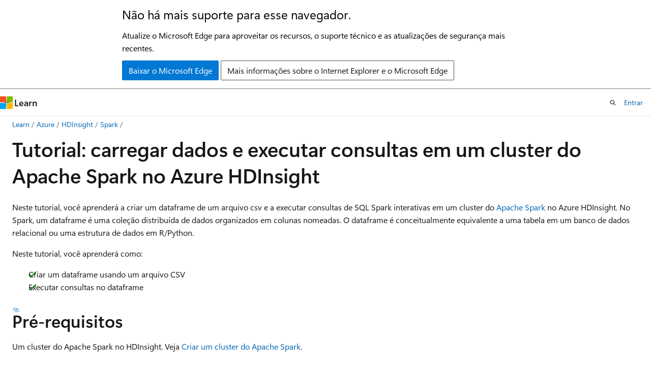

--- FILE ---
content_type: text/html
request_url: https://learn.microsoft.com/pt-br/azure/hdinsight/spark/apache-spark-load-data-run-query
body_size: 55089
content:
 <!DOCTYPE html>
		<html
			class="layout layout-holy-grail   show-table-of-contents conceptual show-breadcrumb default-focus"
			lang="pt-br"
			dir="ltr"
			data-authenticated="false"
			data-auth-status-determined="false"
			data-target="docs"
			x-ms-format-detection="none"
		>
			
		<head>
			<title>Tutorial: Carregar dados &amp; executar consultas com Apache Spark – Azure HDInsight | Microsoft Learn</title>
			<meta charset="utf-8" />
			<meta name="viewport" content="width=device-width, initial-scale=1.0" />
			<meta name="color-scheme" content="light dark" />

			<meta name="description" content="Tutorial - Aprenda a carregar dados e executar consultas interativas em clusters do Spark no Azure HDInsight." />
			<link rel="canonical" href="https://learn.microsoft.com/pt-br/azure/hdinsight/spark/apache-spark-load-data-run-query" /> 

			<!-- Non-customizable open graph and sharing-related metadata -->
			<meta name="twitter:card" content="summary_large_image" />
			<meta name="twitter:site" content="@MicrosoftLearn" />
			<meta property="og:type" content="website" />
			<meta property="og:image:alt" content="Microsoft Learn" />
			<meta property="og:image" content="https://learn.microsoft.com/en-us/media/open-graph-image.png" />
			<!-- Page specific open graph and sharing-related metadata -->
			<meta property="og:title" content="Tutorial: Carregar dados &amp; executar consultas com Apache Spark – Azure HDInsight" />
			<meta property="og:url" content="https://learn.microsoft.com/pt-br/azure/hdinsight/spark/apache-spark-load-data-run-query" />
			<meta property="og:description" content="Tutorial - Aprenda a carregar dados e executar consultas interativas em clusters do Spark no Azure HDInsight." />
			<meta name="platform_id" content="b8495bc3-1791-cb38-7944-c5e4fce4f040" /> <meta name="scope" content="Azure,Azure HDInsight" />
			<meta name="locale" content="pt-br" />
			 <meta name="adobe-target" content="true" /> 
			<meta name="uhfHeaderId" content="azure" />

			<meta name="page_type" content="conceptual" />

			<!--page specific meta tags-->
			

			<!-- custom meta tags -->
			
		<meta name="schema" content="Conceptual" />
	
		<meta name="author" content="abhishjain002" />
	
		<meta name="breadcrumb_path" content="/azure/bread/toc.json" />
	
		<meta name="depot_name" content="Azure.azure-documents" />
	
		<meta name="document_id" content="7af0ed6a-6471-2fcc-d879-6c5dcd033105" />
	
		<meta name="document_version_independent_id" content="eb9b4210-8906-be4d-9b3c-467c045b805e" />
	
		<meta name="feedback_help_link_type" content="get-help-at-qna" />
	
		<meta name="feedback_help_link_url" content="https://learn.microsoft.com/answers/tags/168/azure-hdinsight/" />
	
		<meta name="feedback_product_url" content="https://feedback.azure.com/d365community/forum/14770d6d-7626-ec11-b6e6-000d3a4f032c" />
	
		<meta name="feedback_system" content="Standard" />
	
		<meta name="git_commit_id" content="7e86358726a9eb0a58d13be78d8e08f89e0a746a" />
	
		<meta name="gitcommit" content="https://github.com/MicrosoftDocs/azure-docs-pr/blob/7e86358726a9eb0a58d13be78d8e08f89e0a746a/articles/hdinsight/spark/apache-spark-load-data-run-query.md" />
	
		<meta name="learn_banner_products" content="azure" />
	
		<meta name="ms.author" content="abhishjain" />
	
		<meta name="ms.custom" content="hdinsightactive" />
	
		<meta name="ms.custom" content="mvc" />
	
		<meta name="ms.custom" content="sfi-image-nochange" />
	
		<meta name="ms.date" content="2024-07-12T00:00:00Z" />
	
		<meta name="ms.reviewer" content="sairamyeturi" />
	
		<meta name="ms.service" content="azure-hdinsight" />
	
		<meta name="ms.suite" content="office" />
	
		<meta name="ms.topic" content="tutorial" />
	
		<meta name="original_content_git_url" content="https://github.com/MicrosoftDocs/azure-docs-pr/blob/live/articles/hdinsight/spark/apache-spark-load-data-run-query.md" />
	
		<meta name="permissioned-type" content="public" />
	
		<meta name="recommendation_types" content="Training" />
	
		<meta name="recommendation_types" content="Certification" />
	
		<meta name="recommendations" content="true" />
	
		<meta name="site_name" content="Docs" />
	
		<meta name="updated_at" content="2025-09-05T17:38:00Z" />
	
		<meta name="ms.translationtype" content="HT" />
	
		<meta name="ms.contentlocale" content="pt-br" />
	
		<meta name="loc_version" content="2024-12-12T05:46:55.1072473Z" />
	
		<meta name="loc_source_id" content="Github-70773711#live" />
	
		<meta name="loc_file_id" content="Github-70773711.live.Azure.azure-documents.articles/hdinsight/spark/apache-spark-load-data-run-query.md" />
	
		<meta name="toc_rel" content="../toc.json" />
	
		<meta name="word_count" content="878" />
	
		<meta name="asset_id" content="hdinsight/spark/apache-spark-load-data-run-query" />
	
		<meta name="item_type" content="Content" />
	
		<meta name="monikers" content="migrate" />
	
		<meta name="monikers" content="cyclecloud-8" />
	
		<meta name="monikers" content="cyclecloud-7" />
	
		<meta name="monikers" content="migrate-classic" />
	
		<meta name="previous_tlsh_hash" content="BB65C8B1A524E7008FE7B39D6E354E501975BC85F4A9EEF91196630946303ED12AB6701FFB2D29C513BB1D1B8392675878ABEAD2150B3C56C1D3848FDB00B1C9588EF36392" />
	
		<meta name="github_feedback_content_git_url" content="https://github.com/MicrosoftDocs/azure-docs/blob/main/articles/hdinsight/spark/apache-spark-load-data-run-query.md" />
	 
		<meta name="cmProducts" content="https://authoring-docs-microsoft.poolparty.biz/devrel/31f0a52b-651f-4010-94e9-e671670147d1" data-source="generated" />
	
		<meta name="spProducts" content="https://authoring-docs-microsoft.poolparty.biz/devrel/b3236d36-01a2-484b-8b87-88a599a6998d" data-source="generated" />
	

			<!-- assets and js globals -->
			
			<link rel="stylesheet" href="/static/assets/0.4.03309.7437-48c6dbc9/styles/site-ltr.css" />
			
			<link rel="preconnect" href="//mscom.demdex.net" crossorigin />
						<link rel="dns-prefetch" href="//target.microsoft.com" />
						<link rel="dns-prefetch" href="//microsoftmscompoc.tt.omtrdc.net" />
						<link
							rel="preload"
							as="script"
							href="/static/third-party/adobe-target/at-js/2.9.0/at.js"
							integrity="sha384-l4AKhsU8cUWSht4SaJU5JWcHEWh1m4UTqL08s6b/hqBLAeIDxTNl+AMSxTLx6YMI"
							crossorigin="anonymous"
							id="adobe-target-script"
							type="application/javascript"
						/>
			<script src="https://wcpstatic.microsoft.com/mscc/lib/v2/wcp-consent.js"></script>
			<script src="https://js.monitor.azure.com/scripts/c/ms.jsll-4.min.js"></script>
			<script src="/_themes/docs.theme/master/pt-br/_themes/global/deprecation.js"></script>

			<!-- msdocs global object -->
			<script id="msdocs-script">
		var msDocs = {
  "environment": {
    "accessLevel": "online",
    "azurePortalHostname": "portal.azure.com",
    "reviewFeatures": false,
    "supportLevel": "production",
    "systemContent": true,
    "siteName": "learn",
    "legacyHosting": false
  },
  "data": {
    "contentLocale": "pt-br",
    "contentDir": "ltr",
    "userLocale": "pt-br",
    "userDir": "ltr",
    "pageTemplate": "Conceptual",
    "brand": "azure",
    "context": {},
    "standardFeedback": true,
    "showFeedbackReport": false,
    "feedbackHelpLinkType": "get-help-at-qna",
    "feedbackHelpLinkUrl": "https://learn.microsoft.com/answers/tags/168/azure-hdinsight/",
    "feedbackSystem": "Standard",
    "feedbackGitHubRepo": "MicrosoftDocs/azure-docs",
    "feedbackProductUrl": "https://feedback.azure.com/d365community/forum/14770d6d-7626-ec11-b6e6-000d3a4f032c",
    "extendBreadcrumb": false,
    "isEditDisplayable": false,
    "isPrivateUnauthorized": false,
    "hideViewSource": false,
    "isPermissioned": false,
    "hasRecommendations": true,
    "contributors": [
      {
        "name": "abhishjain002",
        "url": "https://github.com/abhishjain002"
      },
      {
        "name": "Dickson-Mwendia",
        "url": "https://github.com/Dickson-Mwendia"
      },
      {
        "name": "ArieHein",
        "url": "https://github.com/ArieHein"
      },
      {
        "name": "sreekzz",
        "url": "https://github.com/sreekzz"
      },
      {
        "name": "moliu2019",
        "url": "https://github.com/moliu2019"
      },
      {
        "name": "hsrasheed",
        "url": "https://github.com/hsrasheed"
      },
      {
        "name": "dagiro",
        "url": "https://github.com/dagiro"
      },
      {
        "name": "hrasheed-msft",
        "url": "https://github.com/hrasheed-msft"
      },
      {
        "name": "john-par",
        "url": "https://github.com/john-par"
      },
      {
        "name": "maxluk",
        "url": "https://github.com/maxluk"
      },
      {
        "name": "mumian",
        "url": "https://github.com/mumian"
      },
      {
        "name": "nitinme",
        "url": "https://github.com/nitinme"
      },
      {
        "name": "mgblythe",
        "url": "https://github.com/mgblythe"
      }
    ]
  },
  "functions": {}
};;
	</script>

			<!-- base scripts, msdocs global should be before this -->
			<script src="/static/assets/0.4.03309.7437-48c6dbc9/scripts/pt-br/index-docs.js"></script>
			

			<!-- json-ld -->
			
		</head>
	
			<body
				id="body"
				data-bi-name="body"
				class="layout-body "
				lang="pt-br"
				dir="ltr"
			>
				<header class="layout-body-header">
		<div class="header-holder has-default-focus">
			
		<a
			href="#main"
			
			style="z-index: 1070"
			class="outline-color-text visually-hidden-until-focused position-fixed inner-focus focus-visible top-0 left-0 right-0 padding-xs text-align-center background-color-body"
			
		>
			Pular para o conteúdo principal
		</a>
	
		<a
			href="#"
			data-skip-to-ask-learn
			style="z-index: 1070"
			class="outline-color-text visually-hidden-until-focused position-fixed inner-focus focus-visible top-0 left-0 right-0 padding-xs text-align-center background-color-body"
			hidden
		>
			Ignorar a experiência de chat do Pergunte e aprenda
		</a>
	

			<div hidden id="cookie-consent-holder" data-test-id="cookie-consent-container"></div>
			<!-- Unsupported browser warning -->
			<div
				id="unsupported-browser"
				style="background-color: white; color: black; padding: 16px; border-bottom: 1px solid grey;"
				hidden
			>
				<div style="max-width: 800px; margin: 0 auto;">
					<p style="font-size: 24px">Não há mais suporte para esse navegador.</p>
					<p style="font-size: 16px; margin-top: 16px;">
						Atualize o Microsoft Edge para aproveitar os recursos, o suporte técnico e as atualizações de segurança mais recentes.
					</p>
					<div style="margin-top: 12px;">
						<a
							href="https://go.microsoft.com/fwlink/p/?LinkID=2092881 "
							style="background-color: #0078d4; border: 1px solid #0078d4; color: white; padding: 6px 12px; border-radius: 2px; display: inline-block;"
						>
							Baixar o Microsoft Edge
						</a>
						<a
							href="https://learn.microsoft.com/en-us/lifecycle/faq/internet-explorer-microsoft-edge"
							style="background-color: white; padding: 6px 12px; border: 1px solid #505050; color: #171717; border-radius: 2px; display: inline-block;"
						>
							Mais informações sobre o Internet Explorer e o Microsoft Edge
						</a>
					</div>
				</div>
			</div>
			<!-- site header -->
			<header
				id="ms--site-header"
				data-test-id="site-header-wrapper"
				role="banner"
				itemscope="itemscope"
				itemtype="http://schema.org/Organization"
			>
				<div
					id="ms--mobile-nav"
					class="site-header display-none-tablet padding-inline-none gap-none"
					data-bi-name="mobile-header"
					data-test-id="mobile-header"
				></div>
				<div
					id="ms--primary-nav"
					class="site-header display-none display-flex-tablet"
					data-bi-name="L1-header"
					data-test-id="primary-header"
				></div>
				<div
					id="ms--secondary-nav"
					class="site-header display-none display-flex-tablet"
					data-bi-name="L2-header"
					data-test-id="secondary-header"
					
				></div>
			</header>
			
		<!-- banner -->
		<div data-banner>
			<div id="disclaimer-holder"></div>
			
		</div>
		<!-- banner end -->
	
		</div>
	</header>
				 <section
					id="layout-body-menu"
					class="layout-body-menu display-flex"
					data-bi-name="menu"
			  >
					
		<div
			id="left-container"
			class="left-container display-none display-block-tablet padding-inline-sm padding-bottom-sm width-full"
			data-toc-container="true"
		>
			<!-- Regular TOC content (default) -->
			<div id="ms--toc-content" class="height-full">
				<nav
					id="affixed-left-container"
					class="margin-top-sm-tablet position-sticky display-flex flex-direction-column"
					aria-label="Primária"
					data-bi-name="left-toc"
					role="navigation"
				></nav>
			</div>
			<!-- Collapsible TOC content (hidden by default) -->
			<div id="ms--toc-content-collapsible" class="height-full" hidden>
				<nav
					id="affixed-left-container"
					class="margin-top-sm-tablet position-sticky display-flex flex-direction-column"
					aria-label="Primária"
					data-bi-name="left-toc"
					role="navigation"
				>
					<div
						id="ms--collapsible-toc-header"
						class="display-flex justify-content-flex-end margin-bottom-xxs"
					>
						<button
							type="button"
							class="button button-clear inner-focus"
							data-collapsible-toc-toggle
							aria-expanded="true"
							aria-controls="ms--collapsible-toc-content"
							aria-label="Sumário"
						>
							<span class="icon font-size-h4" aria-hidden="true">
								<span class="docon docon-panel-left-contract"></span>
							</span>
						</button>
					</div>
				</nav>
			</div>
		</div>
	
			  </section>

				<main
					id="main"
					role="main"
					class="layout-body-main "
					data-bi-name="content"
					lang="pt-br"
					dir="ltr"
				>
					
			<div
		id="ms--content-header"
		class="content-header default-focus border-bottom-none"
		data-bi-name="content-header"
	>
		<div class="content-header-controls margin-xxs margin-inline-sm-tablet">
			<button
				type="button"
				class="contents-button button button-sm margin-right-xxs"
				data-bi-name="contents-expand"
				aria-haspopup="true"
				data-contents-button
			>
				<span class="icon" aria-hidden="true"><span class="docon docon-menu"></span></span>
				<span class="contents-expand-title"> Sumário </span>
			</button>
			<button
				type="button"
				class="ap-collapse-behavior ap-expanded button button-sm"
				data-bi-name="ap-collapse"
				aria-controls="action-panel"
			>
				<span class="icon" aria-hidden="true"><span class="docon docon-exit-mode"></span></span>
				<span>Sair do modo Editor</span>
			</button>
		</div>
	</div>
			<div data-main-column class="padding-sm padding-top-none padding-top-sm-tablet">
				<div>
					
		<div id="article-header" class="background-color-body margin-bottom-xs display-none-print">
			<div class="display-flex align-items-center justify-content-space-between">
				
		<details
			id="article-header-breadcrumbs-overflow-popover"
			class="popover"
			data-for="article-header-breadcrumbs"
		>
			<summary
				class="button button-clear button-primary button-sm inner-focus"
				aria-label="Todas as trilhas"
			>
				<span class="icon">
					<span class="docon docon-more"></span>
				</span>
			</summary>
			<div id="article-header-breadcrumbs-overflow" class="popover-content padding-none"></div>
		</details>

		<bread-crumbs
			id="article-header-breadcrumbs"
			role="group"
			aria-label="Trilhas"
			data-test-id="article-header-breadcrumbs"
			class="overflow-hidden flex-grow-1 margin-right-sm margin-right-md-tablet margin-right-lg-desktop margin-left-negative-xxs padding-left-xxs"
		></bread-crumbs>
	 
		<div
			id="article-header-page-actions"
			class="opacity-none margin-left-auto display-flex flex-wrap-no-wrap align-items-stretch"
		>
			
		<button
			class="button button-sm border-none inner-focus display-none-tablet flex-shrink-0 "
			data-bi-name="ask-learn-assistant-entry"
			data-test-id="ask-learn-assistant-modal-entry-mobile"
			data-ask-learn-modal-entry
			
			type="button"
			style="min-width: max-content;"
			aria-expanded="false"
			aria-label="Pergunte ao Learn"
			hidden
		>
			<span class="icon font-size-lg" aria-hidden="true">
				<span class="docon docon-chat-sparkle-fill gradient-ask-learn-logo"></span>
			</span>
		</button>
		<button
			class="button button-sm display-none display-inline-flex-tablet display-none-desktop flex-shrink-0 margin-right-xxs border-color-ask-learn "
			data-bi-name="ask-learn-assistant-entry"
			
			data-test-id="ask-learn-assistant-modal-entry-tablet"
			data-ask-learn-modal-entry
			type="button"
			style="min-width: max-content;"
			aria-expanded="false"
			hidden
		>
			<span class="icon font-size-lg" aria-hidden="true">
				<span class="docon docon-chat-sparkle-fill gradient-ask-learn-logo"></span>
			</span>
			<span>Pergunte ao Learn</span>
		</button>
		<button
			class="button button-sm display-none flex-shrink-0 display-inline-flex-desktop margin-right-xxs border-color-ask-learn "
			data-bi-name="ask-learn-assistant-entry"
			
			data-test-id="ask-learn-assistant-flyout-entry"
			data-ask-learn-flyout-entry
			data-flyout-button="toggle"
			type="button"
			style="min-width: max-content;"
			aria-expanded="false"
			aria-controls="ask-learn-flyout"
			hidden
		>
			<span class="icon font-size-lg" aria-hidden="true">
				<span class="docon docon-chat-sparkle-fill gradient-ask-learn-logo"></span>
			</span>
			<span>Pergunte ao Learn</span>
		</button>
	 
		<button
			type="button"
			id="ms--focus-mode-button"
			data-focus-mode
			data-bi-name="focus-mode-entry"
			class="button button-sm flex-shrink-0 margin-right-xxs display-none display-inline-flex-desktop"
		>
			<span class="icon font-size-lg" aria-hidden="true">
				<span class="docon docon-glasses"></span>
			</span>
			<span>Modo de foco</span>
		</button>
	 

			<details class="popover popover-right" id="article-header-page-actions-overflow">
				<summary
					class="justify-content-flex-start button button-clear button-sm button-primary inner-focus"
					aria-label="Mais ações"
					title="Mais ações"
				>
					<span class="icon" aria-hidden="true">
						<span class="docon docon-more-vertical"></span>
					</span>
				</summary>
				<div class="popover-content">
					
		<button
			data-page-action-item="overflow-mobile"
			type="button"
			class="button-block button-sm inner-focus button button-clear display-none-tablet justify-content-flex-start text-align-left"
			data-bi-name="contents-expand"
			data-contents-button
			data-popover-close
		>
			<span class="icon">
				<span class="docon docon-editor-list-bullet" aria-hidden="true"></span>
			</span>
			<span class="contents-expand-title">Sumário</span>
		</button>
	 
		<a
			id="lang-link-overflow"
			class="button-sm inner-focus button button-clear button-block justify-content-flex-start text-align-left"
			data-bi-name="language-toggle"
			data-page-action-item="overflow-all"
			data-check-hidden="true"
			data-read-in-link
			href="#"
			hidden
		>
			<span class="icon" aria-hidden="true" data-read-in-link-icon>
				<span class="docon docon-locale-globe"></span>
			</span>
			<span data-read-in-link-text>Ler em inglês</span>
		</a>
	 
		<button
			type="button"
			class="collection button button-clear button-sm button-block justify-content-flex-start text-align-left inner-focus"
			data-list-type="collection"
			data-bi-name="collection"
			data-page-action-item="overflow-all"
			data-check-hidden="true"
			data-popover-close
		>
			<span class="icon" aria-hidden="true">
				<span class="docon docon-circle-addition"></span>
			</span>
			<span class="collection-status">Adicionar</span>
		</button>
	
					
		<button
			type="button"
			class="collection button button-block button-clear button-sm justify-content-flex-start text-align-left inner-focus"
			data-list-type="plan"
			data-bi-name="plan"
			data-page-action-item="overflow-all"
			data-check-hidden="true"
			data-popover-close
			hidden
		>
			<span class="icon" aria-hidden="true">
				<span class="docon docon-circle-addition"></span>
			</span>
			<span class="plan-status">Adicionar ao plano</span>
		</button>
	  
					
		<hr class="margin-block-xxs" />
		<h4 class="font-size-sm padding-left-xxs">Compartilhar via</h4>
		
					<a
						class="button button-clear button-sm inner-focus button-block justify-content-flex-start text-align-left text-decoration-none share-facebook"
						data-bi-name="facebook"
						data-page-action-item="overflow-all"
						href="#"
					>
						<span class="icon color-primary" aria-hidden="true">
							<span class="docon docon-facebook-share"></span>
						</span>
						<span>Facebook</span>
					</a>

					<a
						href="#"
						class="button button-clear button-sm inner-focus button-block justify-content-flex-start text-align-left text-decoration-none share-twitter"
						data-bi-name="twitter"
						data-page-action-item="overflow-all"
					>
						<span class="icon color-text" aria-hidden="true">
							<span class="docon docon-xlogo-share"></span>
						</span>
						<span>x.com</span>
					</a>

					<a
						href="#"
						class="button button-clear button-sm inner-focus button-block justify-content-flex-start text-align-left text-decoration-none share-linkedin"
						data-bi-name="linkedin"
						data-page-action-item="overflow-all"
					>
						<span class="icon color-primary" aria-hidden="true">
							<span class="docon docon-linked-in-logo"></span>
						</span>
						<span>LinkedIn</span>
					</a>
					<a
						href="#"
						class="button button-clear button-sm inner-focus button-block justify-content-flex-start text-align-left text-decoration-none share-email"
						data-bi-name="email"
						data-page-action-item="overflow-all"
					>
						<span class="icon color-primary" aria-hidden="true">
							<span class="docon docon-mail-message"></span>
						</span>
						<span>Email</span>
					</a>
			  
	 
		<hr class="margin-block-xxs" />
		<button
			class="button button-block button-clear button-sm justify-content-flex-start text-align-left inner-focus"
			type="button"
			data-bi-name="print"
			data-page-action-item="overflow-all"
			data-popover-close
			data-print-page
			data-check-hidden="true"
		>
			<span class="icon color-primary" aria-hidden="true">
				<span class="docon docon-print"></span>
			</span>
			<span>Imprimir</span>
		</button>
	
				</div>
			</details>
		</div>
	
			</div>
		</div>
	  
		<!-- privateUnauthorizedTemplate is hidden by default -->
		<div unauthorized-private-section data-bi-name="permission-content-unauthorized-private" hidden>
			<hr class="hr margin-top-xs margin-bottom-sm" />
			<div class="notification notification-info">
				<div class="notification-content">
					<p class="margin-top-none notification-title">
						<span class="icon">
							<span class="docon docon-exclamation-circle-solid" aria-hidden="true"></span>
						</span>
						<span>Observação</span>
					</p>
					<p class="margin-top-none authentication-determined not-authenticated">
						O acesso a essa página exige autorização. Você pode tentar <a class="docs-sign-in" href="#" data-bi-name="permission-content-sign-in">entrar</a> ou <a  class="docs-change-directory" data-bi-name="permisson-content-change-directory">alterar diretórios</a>.
					</p>
					<p class="margin-top-none authentication-determined authenticated">
						O acesso a essa página exige autorização. Você pode tentar <a class="docs-change-directory" data-bi-name="permisson-content-change-directory">alterar os diretórios</a>.
					</p>
				</div>
			</div>
		</div>
	
					<div class="content"><h1 id="tutorial-load-data-and-run-queries-on-an-apache-spark-cluster-in-azure-hdinsight">Tutorial: carregar dados e executar consultas em um cluster do Apache Spark no Azure HDInsight</h1></div>
					
		<div
			id="article-metadata"
			data-bi-name="article-metadata"
			data-test-id="article-metadata"
			class="page-metadata-container display-flex gap-xxs justify-content-space-between align-items-center flex-wrap-wrap"
		>
			 
				<div
					id="user-feedback"
					class="margin-block-xxs display-none display-none-print"
					hidden
					data-hide-on-archived
				>
					
		<button
			id="user-feedback-button"
			data-test-id="conceptual-feedback-button"
			class="button button-sm button-clear button-primary display-none"
			type="button"
			data-bi-name="user-feedback-button"
			data-user-feedback-button
			hidden
		>
			<span class="icon" aria-hidden="true">
				<span class="docon docon-like"></span>
			</span>
			<span>Comentários</span>
		</button>
	
				</div>
		  
		</div>
	 
		<div data-id="ai-summary" hidden>
			<div id="ms--ai-summary-cta" class="margin-top-xs display-flex align-items-center">
				<span class="icon" aria-hidden="true">
					<span class="docon docon-sparkle-fill gradient-text-vivid"></span>
				</span>
				<button
					id="ms--ai-summary"
					type="button"
					class="tag tag-sm tag-suggestion margin-left-xxs"
					data-test-id="ai-summary-cta"
					data-bi-name="ai-summary-cta"
					data-an="ai-summary"
				>
					<span class="ai-summary-cta-text">
						Resumir este artigo para mim
					</span>
				</button>
			</div>
			<!-- Slot where the client will render the summary card after the user clicks the CTA -->
			<div id="ms--ai-summary-header" class="margin-top-xs"></div>
		</div>
	 
		<nav
			id="center-doc-outline"
			class="doc-outline is-hidden-desktop display-none-print margin-bottom-sm"
			data-bi-name="intopic toc"
			aria-label="Neste artigo"
		>
			<h2 id="ms--in-this-article" class="title is-6 margin-block-xs">
				Neste artigo
			</h2>
		</nav>
	
					<div class="content"><p>Neste tutorial, você aprenderá a criar um dataframe de um arquivo csv e a executar consultas de SQL Spark interativas em um cluster do <a href="https://spark.apache.org/" data-linktype="external">Apache Spark</a> no Azure HDInsight. No Spark, um dataframe é uma coleção distribuída de dados organizados em colunas nomeadas. O dataframe é conceitualmente equivalente a uma tabela em um banco de dados relacional ou uma estrutura de dados em R/Python.</p>
<p>Neste tutorial, você aprenderá como:</p>
<div class="checklist">
<ul>
<li>Criar um dataframe usando um arquivo CSV</li>
<li>Executar consultas no dataframe</li>
</ul>
</div>
<h2 id="prerequisites">Pré-requisitos</h2>
<p>Um cluster do Apache Spark no HDInsight. Veja <a href="apache-spark-jupyter-spark-sql-use-portal" data-linktype="relative-path">Criar um cluster do Apache Spark</a>.</p>
<h2 id="create-a-jupyter-notebook">Criará um Jupyter Notebook</h2>
<p>O Jupyter Notebook é um ambiente de notebook interativo que oferece suporte a várias linguagens de programação. O notebook permite que você interaja com seus dados, combine código com texto markdown e execute visualizações simples.</p>
<ol>
<li><p>Edite a URL <code>https://SPARKCLUSTER.azurehdinsight.net/jupyter</code> substituindo <code>SPARKCLUSTER</code> com pelo nome do seu cluster do Spark. Em seguida, insira a URL editada em um navegador da Web. Em caso de solicitação, insira as credenciais de logon do cluster.</p>
</li>
<li><p>Na página da Web do Jupyter, <strong>para os clusters do Spark 2.4</strong>, Selecione <strong>Novo</strong>&gt;<strong>PySpark</strong> para criar um notebook. 
              <strong>Para a versão do Spark 3.1</strong>, selecione <strong>Novo</strong>&gt;<strong>PySpark3</strong> para criar um notebook porque o kernel do PySpark não está mais disponível no Spark 3.1.</p>
<p>
              <span class="mx-imgBorder">
              <img src="media/apache-spark-load-data-run-query/hdinsight-spark-create-jupyter-interactive-spark-sql-query.png" alt="Criar um Jupyter Notebook para executar consultas SQL interativas do Spark." data-linktype="relative-path">
              
              </span>
            
</p>
<p>Um notebook é criado e aberto com o nome Untitled(<code>Untitled.ipynb</code>).</p>
<div class="NOTE">
<p>Observação</p>
<p>Ao usar o kernel do PySpark ou do PySpark3 para criar um notebook, a sessão <code>spark</code> será criada automaticamente quando você executar a primeira célula de código. Você não precisa criar a sessão explicitamente.</p>
</div>
</li>
</ol>
<h2 id="create-a-dataframe-from-a-csv-file">Criar um dataframe usando um arquivo CSV</h2>
<p>Os aplicativos podem criar dataframes diretamente de arquivos ou pastas no armazenamento remoto, como o Armazenamento do Azure ou Azure Data Lake Storage; de uma tabela de Hive; ou de outras fontes de dados compatíveis com o Spark, como o Azure Cosmos DB, BD SQL do Azure, DW, etc. A captura de tela a seguir mostra um instantâneo do arquivo HVAC.csv usado neste tutorial. O arquivo CSV vem com todos os clusters do Spark no HDInsight. Os dados capturam as variações de temperatura de algumas construções.</p>
<p>
              <span class="mx-imgBorder">
              <img src="media/apache-spark-load-data-run-query/hdinsight-spark-sample-data-interactive-spark-sql-query.png" alt="Instantâneo de dados para consulta SQL interativa do Spark." data-linktype="relative-path">
              
              </span>
            
</p>
<ol>
<li><p>Cole o código a seguir em uma célula vazia do Jupyter Notebook e pressione <strong>SHIFT + ENTER</strong> para executar o código. O código importa os tipos obrigatórios necessários para este cenário:</p>
<pre><code class="lang-python">from pyspark.sql import *
from pyspark.sql.types import *
</code></pre>
<p>Ao executar uma consulta interativa no Jupyter, a legenda da guia ou da janela do navegador da Web mostra um status <strong>(Ocupado)</strong> ao lado do título do notebook. Você também verá um círculo sólido ao lado do texto <strong>PySpark</strong> no canto superior direito. Após a conclusão do trabalho, isso será alterado para um círculo vazio.</p>
<p>
              <span class="mx-imgBorder">
              <img src="media/apache-spark-load-data-run-query/hdinsight-spark-interactive-spark-query-status.png" alt="Status de consulta SQL interativa do Spark." data-linktype="relative-path">
              
              </span>
            
</p>
</li>
<li><p>Anote a ID da sessão retornada. Na imagem acima, a ID da sessão é 0. Se desejar, você poderá recuperar os detalhes da sessão navegando até <code>https://CLUSTERNAME.azurehdinsight.net/livy/sessions/ID/statements</code>, em que CLUSTERNAME é o nome do cluster Spark e ID é o número da ID da sessão.</p>
</li>
<li><p>Execute o seguinte código para criar um dataframe e uma tabela temporária (<strong>hvac</strong>) executando o código a seguir.</p>
<pre><code class="lang-python"># Create a dataframe and table from sample data
csvFile = spark.read.csv('/HdiSamples/HdiSamples/SensorSampleData/hvac/HVAC.csv', header=True, inferSchema=True)
csvFile.write.saveAsTable("hvac")
</code></pre>
</li>
</ol>
<h2 id="run-queries-on-the-datanami">Executar consultas no&nbsp;datanami</h2>
<p>Depois que a tabela for criada, você poderá executar uma consulta interativa nos dados.</p>
<ol>
<li><p>Execute o seguinte código em uma célula vazia do notebook:</p>
<pre><code class="lang-sql">%%sql
SELECT buildingID, (targettemp - actualtemp) AS temp_diff, date FROM hvac WHERE date = \"6/1/13\"
</code></pre>
<p>A saída tabular a seguir é exibida.</p>
<p>
              <span class="mx-imgBorder">
              <img src="media/apache-spark-load-data-run-query/hdinsight-interactive-spark-query-result.png" alt="Saída de tabela de resultado de consulta interativa do Spark." data-linktype="relative-path">
              
              </span>
            
</p>
</li>
<li><p>Você também pode ver os resultados em outras visualizações. Para ver um gráfico de área para a mesma saída, selecione <strong>Área</strong> e, em seguida, defina outros valores conforme mostrado.</p>
<p>
              <span class="mx-imgBorder">
              <img src="media/apache-spark-load-data-run-query/hdinsight-interactive-spark-query-result-area-chart.png" alt="Grafo de área do resultado da consulta interativa do Spark." data-linktype="relative-path">
              
              </span>
            
</p>
</li>
<li><p>Na barra de menus do notebook, navegue até <strong>Arquivo</strong>&gt;<strong>Salvar e Ponto de Verificação</strong>.</p>
</li>
<li><p>Se você estiver começando o <a href="apache-spark-use-bi-tools" data-linktype="relative-path">próximo tutorial</a> agora, deixe o bloco de anotações aberto. Se não estiver, desligue o notebook para lançar os recursos de cluster: na barra de menus do notebook, navegue até <strong>Arquivo</strong>&gt;<strong>Fechar e Interromper</strong>.</p>
</li>
</ol>
<h2 id="clean-up-resources">Limpar os recursos</h2>
<p>Com o HDInsight, seus dados e seus Jupyter Notebooks são armazenados no Armazenamento do Azure ou no Azure Data Lake Storage, de modo que você possa excluir com segurança um cluster quando ele não estiver em uso. Você também é cobrado por um cluster HDInsight, mesmo quando ele não está em uso. Como os encargos para o cluster são muitas vezes maiores do que os encargos para armazenamento, faz sentido, do ponto de vista econômico, excluir os clusters quando não estiverem em uso. Se você planeja trabalhar no próximo tutorial imediatamente, convém manter o cluster.</p>
<p>Abra o cluster no portal do Azure e selecione <strong>Excluir</strong>.</p>
<p>
              <span class="mx-imgBorder">
              <img src="media/apache-spark-load-data-run-query/hdinsight-azure-portal-delete-cluster.png" alt="Excluir cluster HDInsight." data-linktype="relative-path">
              
              </span>
            
</p>
<p>Também é possível selecionar o nome do grupo de recursos para abrir a página do grupo de recursos, e depois selecionar <strong>Excluir grupo de recursos</strong>. Ao excluir o grupo de recursos, você exclui o cluster Spark do HDInsight e a conta de armazenamento padrão.</p>
<h2 id="next-steps">Próximas etapas</h2>
<p>Neste tutorial, você aprendeu a criar um dataframe de um arquivo csv e a executar consultas de SQL Spark interativas em um cluster do Apache Spark no Azure HDInsight. Avance para o próximo artigo para ver como os dados que você registrou no Apache Spark podem ser removidos em uma ferramenta de análise de BI, assim como Power BI.</p>
<div class="nextstepaction">
<p>
              <a href="apache-spark-use-bi-tools" data-linktype="relative-path">Analisar dados usando ferramentas de BI</a></p>
</div>
</div>
					
		<div
			id="ms--inline-notifications"
			class="margin-block-xs"
			data-bi-name="inline-notification"
		></div>
	 
		<div
			id="assertive-live-region"
			role="alert"
			aria-live="assertive"
			class="visually-hidden"
			aria-relevant="additions"
			aria-atomic="true"
		></div>
		<div
			id="polite-live-region"
			role="status"
			aria-live="polite"
			class="visually-hidden"
			aria-relevant="additions"
			aria-atomic="true"
		></div>
	
					
		<!-- feedback section -->
		<section
			id="site-user-feedback-footer"
			class="font-size-sm margin-top-md display-none-print display-none-desktop"
			data-test-id="site-user-feedback-footer"
			data-bi-name="site-feedback-section"
		>
			<hr class="hr" />
			<h2 id="ms--feedback" class="title is-3">Comentários</h2>
			<div class="display-flex flex-wrap-wrap align-items-center">
				<p class="font-weight-semibold margin-xxs margin-left-none">
					Esta página foi útil?
				</p>
				<div class="buttons">
					<button
						class="thumb-rating-button like button button-primary button-sm"
						data-test-id="footer-rating-yes"
						data-binary-rating-response="rating-yes"
						type="button"
						title="Este artigo é útil"
						data-bi-name="button-rating-yes"
						aria-pressed="false"
					>
						<span class="icon" aria-hidden="true">
							<span class="docon docon-like"></span>
						</span>
						<span>Yes</span>
					</button>
					<button
						class="thumb-rating-button dislike button button-primary button-sm"
						id="standard-rating-no-button"
						hidden
						data-test-id="footer-rating-no"
						data-binary-rating-response="rating-no"
						type="button"
						title="Este artigo não é útil"
						data-bi-name="button-rating-no"
						aria-pressed="false"
					>
						<span class="icon" aria-hidden="true">
							<span class="docon docon-dislike"></span>
						</span>
						<span>No</span>
					</button>
					<details
						class="popover popover-top"
						id="mobile-help-popover"
						data-test-id="footer-feedback-popover"
					>
						<summary
							class="thumb-rating-button dislike button button-primary button-sm"
							data-test-id="details-footer-rating-no"
							data-binary-rating-response="rating-no"
							title="Este artigo não é útil"
							data-bi-name="button-rating-no"
							aria-pressed="false"
							data-bi-an="feedback-unhelpful-popover"
						>
							<span class="icon" aria-hidden="true">
								<span class="docon docon-dislike"></span>
							</span>
							<span>No</span>
						</summary>
						<div
							class="popover-content width-200 width-300-tablet"
							role="dialog"
							aria-labelledby="popover-heading"
							aria-describedby="popover-description"
						>
							<p id="popover-heading" class="font-size-lg margin-bottom-xxs font-weight-semibold">
								Precisa de ajuda com este tópico?
							</p>
							<p id="popover-description" class="font-size-sm margin-bottom-xs">
								Quer experimentar o Pergunte e Aprenda para esclarecer ou guiar você neste tópico?
							</p>
							
		<div class="buttons flex-direction-row flex-wrap justify-content-center gap-xxs">
			<div>
		<button
			class="button button-sm border inner-focus display-none margin-right-xxs"
			data-bi-name="ask-learn-assistant-entry-troubleshoot"
			data-test-id="ask-learn-assistant-modal-entry-mobile-feedback"
			data-ask-learn-modal-entry-feedback
			data-bi-an=feedback-unhelpful-popover
			type="button"
			style="min-width: max-content;"
			aria-expanded="false"
			aria-label="Pergunte ao Learn"
			hidden
		>
			<span class="icon font-size-lg" aria-hidden="true">
				<span class="docon docon-chat-sparkle-fill gradient-ask-learn-logo"></span>
			</span>
		</button>
		<button
			class="button button-sm display-inline-flex display-none-desktop flex-shrink-0 margin-right-xxs border-color-ask-learn margin-right-xxs"
			data-bi-name="ask-learn-assistant-entry-troubleshoot"
			data-bi-an=feedback-unhelpful-popover
			data-test-id="ask-learn-assistant-modal-entry-tablet-feedback"
			data-ask-learn-modal-entry-feedback
			type="button"
			style="min-width: max-content;"
			aria-expanded="false"
			hidden
		>
			<span class="icon font-size-lg" aria-hidden="true">
				<span class="docon docon-chat-sparkle-fill gradient-ask-learn-logo"></span>
			</span>
			<span>Pergunte ao Learn</span>
		</button>
		<button
			class="button button-sm display-none flex-shrink-0 display-inline-flex-desktop margin-right-xxs border-color-ask-learn margin-right-xxs"
			data-bi-name="ask-learn-assistant-entry-troubleshoot"
			data-bi-an=feedback-unhelpful-popover
			data-test-id="ask-learn-assistant-flyout-entry-feedback"
			data-ask-learn-flyout-entry-show-only
			data-flyout-button="toggle"
			type="button"
			style="min-width: max-content;"
			aria-expanded="false"
			aria-controls="ask-learn-flyout"
			hidden
		>
			<span class="icon font-size-lg" aria-hidden="true">
				<span class="docon docon-chat-sparkle-fill gradient-ask-learn-logo"></span>
			</span>
			<span>Pergunte ao Learn</span>
		</button>
	</div>
			<button
				type="button"
				class="button button-sm margin-right-xxs"
				data-help-option="suggest-fix"
				data-bi-name="feedback-suggest"
				data-bi-an="feedback-unhelpful-popover"
				data-test-id="suggest-fix"
			>
				<span class="icon" aria-hidden="true">
					<span class="docon docon-feedback"></span>
				</span>
				<span> Sugerir uma correção? </span>
			</button>
		</div>
	
						</div>
					</details>
				</div>
			</div>
		</section>
		<!-- end feedback section -->
	
				</div>
				
		<div id="ms--additional-resources-mobile" class="display-none-print">
			<hr class="hr" hidden />
			<h2 id="ms--additional-resources-mobile-heading" class="title is-3" hidden>
				Recursos adicionais
			</h2>
			
		<section
			id="right-rail-recommendations-mobile"
			class=""
			data-bi-name="recommendations"
			hidden
		></section>
	 
		<section
			id="right-rail-training-mobile"
			class=""
			data-bi-name="learning-resource-card"
			hidden
		></section>
	 
		<section
			id="right-rail-events-mobile"
			class=""
			data-bi-name="events-card"
			hidden
		></section>
	 
		<section
			id="right-rail-qna-mobile"
			class="margin-top-xxs"
			data-bi-name="qna-link-card"
			hidden
		></section>
	
		</div>
	 
		<div
			id="article-metadata-footer"
			data-bi-name="article-metadata-footer"
			data-test-id="article-metadata-footer"
			class="page-metadata-container"
		>
			<hr class="hr" />
			<ul class="metadata page-metadata" data-bi-name="page info" lang="pt-br" dir="ltr">
				<li class="visibility-hidden-visual-diff">
			<span class="badge badge-sm text-wrap-pretty">
				<span>Last updated on <local-time format="twoDigitNumeric"
		datetime="2024-07-12T08:00:00.000Z"
		data-article-date-source="calculated"
		class="is-invisible"
	>
		2024-07-12
	</local-time></span>
			</span>
		</li>
			</ul>
		</div>
	
			</div>
			
		<div
			id="action-panel"
			role="region"
			aria-label="Painel de ação"
			class="action-panel"
			tabindex="-1"
		></div>
	
		
				</main>
				<aside
					id="layout-body-aside"
					class="layout-body-aside "
					data-bi-name="aside"
			  >
					
		<div
			id="ms--additional-resources"
			class="right-container padding-sm display-none display-block-desktop height-full"
			data-bi-name="pageactions"
			role="complementary"
			aria-label="Recursos adicionais"
		>
			<div id="affixed-right-container" data-bi-name="right-column">
				
		<nav
			id="side-doc-outline"
			class="doc-outline border-bottom padding-bottom-xs margin-bottom-xs"
			data-bi-name="intopic toc"
			aria-label="Neste artigo"
		>
			<h3>Neste artigo</h3>
		</nav>
	
				<!-- Feedback -->
				
		<section
			id="ms--site-user-feedback-right-rail"
			class="font-size-sm display-none-print"
			data-test-id="site-user-feedback-right-rail"
			data-bi-name="site-feedback-right-rail"
		>
			<p class="font-weight-semibold margin-bottom-xs">Esta página foi útil?</p>
			<div class="buttons">
				<button
					class="thumb-rating-button like button button-primary button-sm"
					data-test-id="right-rail-rating-yes"
					data-binary-rating-response="rating-yes"
					type="button"
					title="Este artigo é útil"
					data-bi-name="button-rating-yes"
					aria-pressed="false"
				>
					<span class="icon" aria-hidden="true">
						<span class="docon docon-like"></span>
					</span>
					<span>Yes</span>
				</button>
				<button
					class="thumb-rating-button dislike button button-primary button-sm"
					id="right-rail-no-button"
					hidden
					data-test-id="right-rail-rating-no"
					data-binary-rating-response="rating-no"
					type="button"
					title="Este artigo não é útil"
					data-bi-name="button-rating-no"
					aria-pressed="false"
				>
					<span class="icon" aria-hidden="true">
						<span class="docon docon-dislike"></span>
					</span>
					<span>No</span>
				</button>
				<details class="popover popover-right" id="help-popover" data-test-id="feedback-popover">
					<summary
						tabindex="0"
						class="thumb-rating-button dislike button button-primary button-sm"
						data-test-id="details-right-rail-rating-no"
						data-binary-rating-response="rating-no"
						title="Este artigo não é útil"
						data-bi-name="button-rating-no"
						aria-pressed="false"
						data-bi-an="feedback-unhelpful-popover"
					>
						<span class="icon" aria-hidden="true">
							<span class="docon docon-dislike"></span>
						</span>
						<span>No</span>
					</summary>
					<div
						class="popover-content width-200 width-300-tablet"
						role="dialog"
						aria-labelledby="popover-heading"
						aria-describedby="popover-description"
					>
						<p
							id="popover-heading-right-rail"
							class="font-size-lg margin-bottom-xxs font-weight-semibold"
						>
							Precisa de ajuda com este tópico?
						</p>
						<p id="popover-description-right-rail" class="font-size-sm margin-bottom-xs">
							Quer experimentar o Pergunte e Aprenda para esclarecer ou guiar você neste tópico?
						</p>
						
		<div class="buttons flex-direction-row flex-wrap justify-content-center gap-xxs">
			<div>
		<button
			class="button button-sm border inner-focus display-none margin-right-xxs"
			data-bi-name="ask-learn-assistant-entry-troubleshoot"
			data-test-id="ask-learn-assistant-modal-entry-mobile-feedback"
			data-ask-learn-modal-entry-feedback
			data-bi-an=feedback-unhelpful-popover
			type="button"
			style="min-width: max-content;"
			aria-expanded="false"
			aria-label="Pergunte ao Learn"
			hidden
		>
			<span class="icon font-size-lg" aria-hidden="true">
				<span class="docon docon-chat-sparkle-fill gradient-ask-learn-logo"></span>
			</span>
		</button>
		<button
			class="button button-sm display-inline-flex display-none-desktop flex-shrink-0 margin-right-xxs border-color-ask-learn margin-right-xxs"
			data-bi-name="ask-learn-assistant-entry-troubleshoot"
			data-bi-an=feedback-unhelpful-popover
			data-test-id="ask-learn-assistant-modal-entry-tablet-feedback"
			data-ask-learn-modal-entry-feedback
			type="button"
			style="min-width: max-content;"
			aria-expanded="false"
			hidden
		>
			<span class="icon font-size-lg" aria-hidden="true">
				<span class="docon docon-chat-sparkle-fill gradient-ask-learn-logo"></span>
			</span>
			<span>Pergunte ao Learn</span>
		</button>
		<button
			class="button button-sm display-none flex-shrink-0 display-inline-flex-desktop margin-right-xxs border-color-ask-learn margin-right-xxs"
			data-bi-name="ask-learn-assistant-entry-troubleshoot"
			data-bi-an=feedback-unhelpful-popover
			data-test-id="ask-learn-assistant-flyout-entry-feedback"
			data-ask-learn-flyout-entry-show-only
			data-flyout-button="toggle"
			type="button"
			style="min-width: max-content;"
			aria-expanded="false"
			aria-controls="ask-learn-flyout"
			hidden
		>
			<span class="icon font-size-lg" aria-hidden="true">
				<span class="docon docon-chat-sparkle-fill gradient-ask-learn-logo"></span>
			</span>
			<span>Pergunte ao Learn</span>
		</button>
	</div>
			<button
				type="button"
				class="button button-sm margin-right-xxs"
				data-help-option="suggest-fix"
				data-bi-name="feedback-suggest"
				data-bi-an="feedback-unhelpful-popover"
				data-test-id="suggest-fix"
			>
				<span class="icon" aria-hidden="true">
					<span class="docon docon-feedback"></span>
				</span>
				<span> Sugerir uma correção? </span>
			</button>
		</div>
	
					</div>
				</details>
			</div>
		</section>
	
			</div>
		</div>
	
			  </aside> <section
					id="layout-body-flyout"
					class="layout-body-flyout "
					data-bi-name="flyout"
			  >
					 <div
	class="height-full border-left background-color-body-medium"
	id="ask-learn-flyout"
></div>
			  </section> <div class="layout-body-footer " data-bi-name="layout-footer">
		<footer
			id="footer"
			data-test-id="footer"
			data-bi-name="footer"
			class="footer-layout has-padding has-default-focus border-top  uhf-container"
			role="contentinfo"
		>
			<div class="display-flex gap-xs flex-wrap-wrap is-full-height padding-right-lg-desktop">
				
		<a
			data-mscc-ic="false"
			href="#"
			data-bi-name="select-locale"
			class="locale-selector-link flex-shrink-0 button button-sm button-clear external-link-indicator"
			id=""
			title=""
			><span class="icon" aria-hidden="true"
				><span class="docon docon-world"></span></span
			><span class="local-selector-link-text">pt-br</span></a
		>
	 <div class="ccpa-privacy-link" data-ccpa-privacy-link hidden>
		
		<a
			data-mscc-ic="false"
			href="https://aka.ms/yourcaliforniaprivacychoices"
			data-bi-name="your-privacy-choices"
			class="button button-sm button-clear flex-shrink-0 external-link-indicator"
			id=""
			title=""
			>
		<svg
			xmlns="http://www.w3.org/2000/svg"
			viewBox="0 0 30 14"
			xml:space="preserve"
			height="16"
			width="43"
			aria-hidden="true"
			focusable="false"
		>
			<path
				d="M7.4 12.8h6.8l3.1-11.6H7.4C4.2 1.2 1.6 3.8 1.6 7s2.6 5.8 5.8 5.8z"
				style="fill-rule:evenodd;clip-rule:evenodd;fill:#fff"
			></path>
			<path
				d="M22.6 0H7.4c-3.9 0-7 3.1-7 7s3.1 7 7 7h15.2c3.9 0 7-3.1 7-7s-3.2-7-7-7zm-21 7c0-3.2 2.6-5.8 5.8-5.8h9.9l-3.1 11.6H7.4c-3.2 0-5.8-2.6-5.8-5.8z"
				style="fill-rule:evenodd;clip-rule:evenodd;fill:#06f"
			></path>
			<path
				d="M24.6 4c.2.2.2.6 0 .8L22.5 7l2.2 2.2c.2.2.2.6 0 .8-.2.2-.6.2-.8 0l-2.2-2.2-2.2 2.2c-.2.2-.6.2-.8 0-.2-.2-.2-.6 0-.8L20.8 7l-2.2-2.2c-.2-.2-.2-.6 0-.8.2-.2.6-.2.8 0l2.2 2.2L23.8 4c.2-.2.6-.2.8 0z"
				style="fill:#fff"
			></path>
			<path
				d="M12.7 4.1c.2.2.3.6.1.8L8.6 9.8c-.1.1-.2.2-.3.2-.2.1-.5.1-.7-.1L5.4 7.7c-.2-.2-.2-.6 0-.8.2-.2.6-.2.8 0L8 8.6l3.8-4.5c.2-.2.6-.2.9 0z"
				style="fill:#06f"
			></path>
		</svg>
	
			<span>Suas escolhas de privacidade</span></a
		>
	
	</div>
				<div class="flex-shrink-0">
		<div class="dropdown has-caret-up">
			<button
				data-test-id="theme-selector-button"
				class="dropdown-trigger button button-clear button-sm inner-focus theme-dropdown-trigger"
				aria-controls="{{ themeMenuId }}"
				aria-expanded="false"
				title="Tema"
				data-bi-name="theme"
			>
				<span class="icon">
					<span class="docon docon-sun" aria-hidden="true"></span>
				</span>
				<span>Tema</span>
				<span class="icon expanded-indicator" aria-hidden="true">
					<span class="docon docon-chevron-down-light"></span>
				</span>
			</button>
			<div class="dropdown-menu" id="{{ themeMenuId }}" role="menu">
				<ul class="theme-selector padding-xxs" data-test-id="theme-dropdown-menu">
					<li class="theme display-block">
						<button
							class="button button-clear button-sm theme-control button-block justify-content-flex-start text-align-left"
							data-theme-to="light"
						>
							<span class="theme-light margin-right-xxs">
								<span
									class="theme-selector-icon border display-inline-block has-body-background"
									aria-hidden="true"
								>
									<svg class="svg" xmlns="http://www.w3.org/2000/svg" viewBox="0 0 22 14">
										<rect width="22" height="14" class="has-fill-body-background" />
										<rect x="5" y="5" width="12" height="4" class="has-fill-secondary" />
										<rect x="5" y="2" width="2" height="1" class="has-fill-secondary" />
										<rect x="8" y="2" width="2" height="1" class="has-fill-secondary" />
										<rect x="11" y="2" width="3" height="1" class="has-fill-secondary" />
										<rect x="1" y="1" width="2" height="2" class="has-fill-secondary" />
										<rect x="5" y="10" width="7" height="2" rx="0.3" class="has-fill-primary" />
										<rect x="19" y="1" width="2" height="2" rx="1" class="has-fill-secondary" />
									</svg>
								</span>
							</span>
							<span role="menuitem"> Claro </span>
						</button>
					</li>
					<li class="theme display-block">
						<button
							class="button button-clear button-sm theme-control button-block justify-content-flex-start text-align-left"
							data-theme-to="dark"
						>
							<span class="theme-dark margin-right-xxs">
								<span
									class="border theme-selector-icon display-inline-block has-body-background"
									aria-hidden="true"
								>
									<svg class="svg" xmlns="http://www.w3.org/2000/svg" viewBox="0 0 22 14">
										<rect width="22" height="14" class="has-fill-body-background" />
										<rect x="5" y="5" width="12" height="4" class="has-fill-secondary" />
										<rect x="5" y="2" width="2" height="1" class="has-fill-secondary" />
										<rect x="8" y="2" width="2" height="1" class="has-fill-secondary" />
										<rect x="11" y="2" width="3" height="1" class="has-fill-secondary" />
										<rect x="1" y="1" width="2" height="2" class="has-fill-secondary" />
										<rect x="5" y="10" width="7" height="2" rx="0.3" class="has-fill-primary" />
										<rect x="19" y="1" width="2" height="2" rx="1" class="has-fill-secondary" />
									</svg>
								</span>
							</span>
							<span role="menuitem"> Escuro </span>
						</button>
					</li>
					<li class="theme display-block">
						<button
							class="button button-clear button-sm theme-control button-block justify-content-flex-start text-align-left"
							data-theme-to="high-contrast"
						>
							<span class="theme-high-contrast margin-right-xxs">
								<span
									class="border theme-selector-icon display-inline-block has-body-background"
									aria-hidden="true"
								>
									<svg class="svg" xmlns="http://www.w3.org/2000/svg" viewBox="0 0 22 14">
										<rect width="22" height="14" class="has-fill-body-background" />
										<rect x="5" y="5" width="12" height="4" class="has-fill-secondary" />
										<rect x="5" y="2" width="2" height="1" class="has-fill-secondary" />
										<rect x="8" y="2" width="2" height="1" class="has-fill-secondary" />
										<rect x="11" y="2" width="3" height="1" class="has-fill-secondary" />
										<rect x="1" y="1" width="2" height="2" class="has-fill-secondary" />
										<rect x="5" y="10" width="7" height="2" rx="0.3" class="has-fill-primary" />
										<rect x="19" y="1" width="2" height="2" rx="1" class="has-fill-secondary" />
									</svg>
								</span>
							</span>
							<span role="menuitem"> Alto contraste </span>
						</button>
					</li>
				</ul>
			</div>
		</div>
	</div>
			</div>
			<ul class="links" data-bi-name="footerlinks">
				<li class="manage-cookies-holder" hidden=""></li>
				<li>
		
		<a
			data-mscc-ic="false"
			href="https://learn.microsoft.com/pt-br/principles-for-ai-generated-content"
			data-bi-name="aiDisclaimer"
			class=" external-link-indicator"
			id=""
			title=""
			>Aviso de isenção de responsabilidade sobre a IA</a
		>
	
	</li><li>
		
		<a
			data-mscc-ic="false"
			href="https://learn.microsoft.com/pt-br/previous-versions/"
			data-bi-name="archivelink"
			class=" external-link-indicator"
			id=""
			title=""
			>Versões anteriores</a
		>
	
	</li> <li>
		
		<a
			data-mscc-ic="false"
			href="https://techcommunity.microsoft.com/t5/microsoft-learn-blog/bg-p/MicrosoftLearnBlog"
			data-bi-name="bloglink"
			class=" external-link-indicator"
			id=""
			title=""
			>Blog</a
		>
	
	</li> <li>
		
		<a
			data-mscc-ic="false"
			href="https://learn.microsoft.com/pt-br/contribute"
			data-bi-name="contributorGuide"
			class=" external-link-indicator"
			id=""
			title=""
			>Contribuir</a
		>
	
	</li><li>
		
		<a
			data-mscc-ic="false"
			href="https://go.microsoft.com/fwlink/?LinkId=521839"
			data-bi-name="privacy"
			class=" external-link-indicator"
			id=""
			title=""
			>Privacidade</a
		>
	
	</li><li>
		
		<a
			data-mscc-ic="false"
			href="https://learn.microsoft.com/pt-br/legal/termsofuse"
			data-bi-name="termsofuse"
			class=" external-link-indicator"
			id=""
			title=""
			>Termos de Uso</a
		>
	
	</li><li>
		
		<a
			data-mscc-ic="false"
			href="https://www.microsoft.com/legal/intellectualproperty/Trademarks/"
			data-bi-name="trademarks"
			class=" external-link-indicator"
			id=""
			title=""
			>Marcas Comerciais</a
		>
	
	</li>
				<li>&copy; Microsoft 2026</li>
			</ul>
		</footer>
	</footer>
			</body>
		</html>